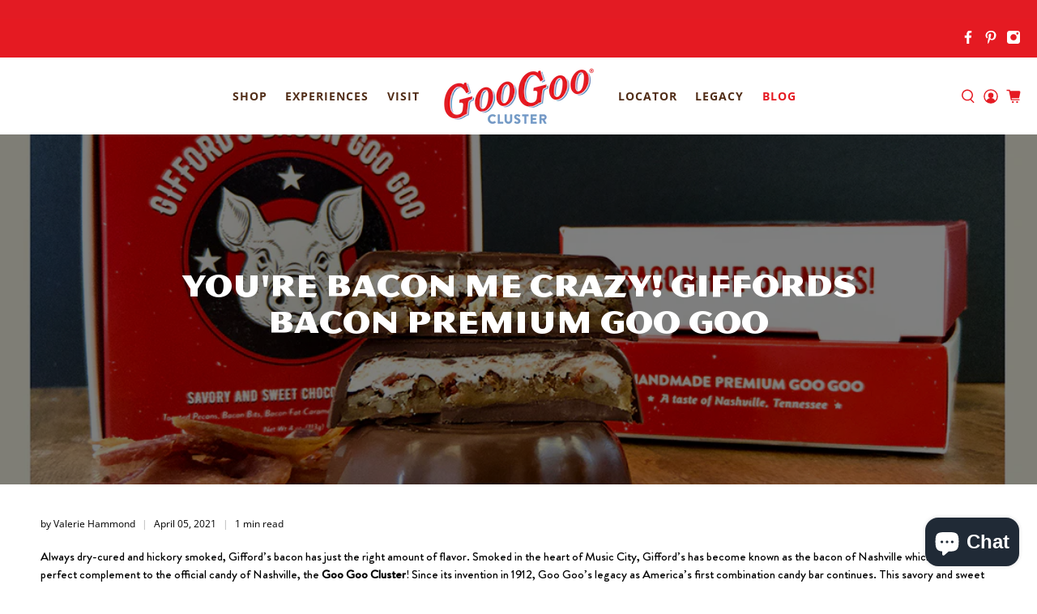

--- FILE ---
content_type: text/javascript
request_url: https://googoo.com/cdn/shop/t/27/assets/custom.js?v=123415861539789178041641995746
body_size: -299
content:
$(function(){$(".acc__title").click(function(j){var dropDown=$(this).closest(".acc__card").find(".acc__panel");$(this).closest(".acc").find(".acc__panel").not(dropDown).slideUp(),$(this).hasClass("active")?$(this).removeClass("active"):($(this).closest(".acc").find(".acc__title.active").removeClass("active"),$(this).addClass("active")),dropDown.stop(!1,!0).slideToggle(),j.preventDefault()})}),$(document).ready(function(){function toggle_video_modal(){$(".js-trigger-video-modal").on("click",function(e){e.preventDefault();var id=$(this).attr("data-youtube-id"),autoplay="?autoplay=1",related_no="&rel=0",src="//www.youtube.com/embed/"+id+autoplay+related_no;$("#youtube").attr("src",src),$("body").addClass("show-video-modal noscroll")});function close_video_modal(){event.preventDefault(),$("body").removeClass("show-video-modal noscroll"),$("#youtube").attr("src","")}$("body").on("click",".close-video-modal, .video-modal .overlay",function(event2){close_video_modal()}),$("body").keyup(function(e){e.keyCode==27&&close_video_modal()})}toggle_video_modal()});for(var buttonsArray=document.querySelectorAll("[data-cart-submit]"),i=0;i<buttonsArray.length;i++)buttonsArray[i].setAttribute("onclick","window.theme.sections.instances[0].drawerOpen()");
//# sourceMappingURL=/cdn/shop/t/27/assets/custom.js.map?v=123415861539789178041641995746
